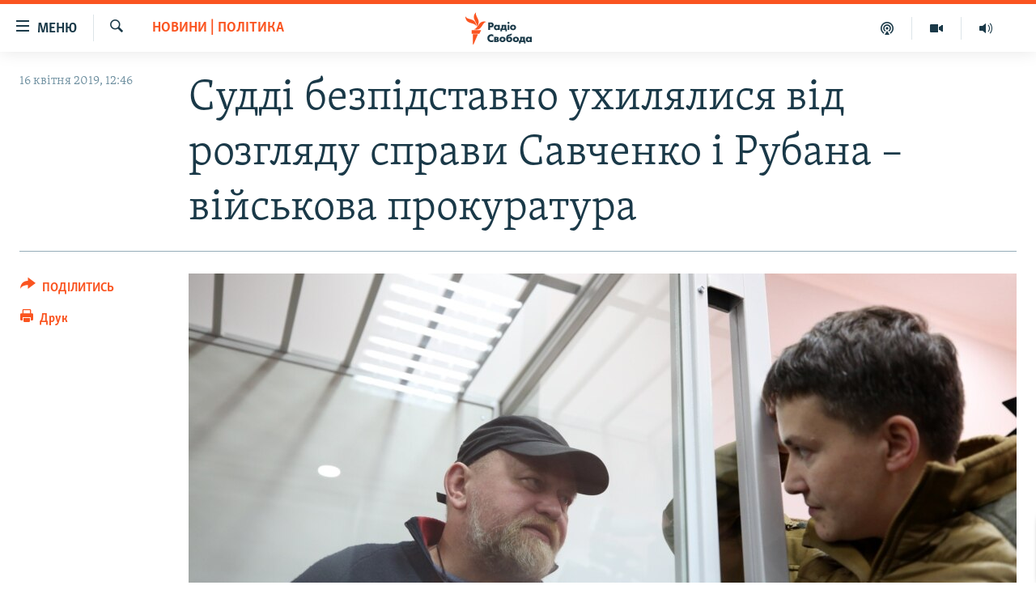

--- FILE ---
content_type: text/html; charset=utf-8
request_url: https://www.radiosvoboda.org/a/news-suddi-uhylyalysya-vid-spravy-savchenko-rubana-prokuratura/29883848.html
body_size: 17148
content:

<!DOCTYPE html>
<html lang="uk" dir="ltr" class="no-js">
<head>
<link href="/Content/responsive/RFE/uk-UA/RFE-uk-UA.css?&amp;av=0.0.0.0&amp;cb=370" rel="stylesheet"/>
<script src="https://tags.radiosvoboda.org/rferl-pangea/prod/utag.sync.js"></script> <script type='text/javascript' src='https://www.youtube.com/iframe_api' async></script>
<link rel="manifest" href="/manifest.json">
<script type="text/javascript">
//a general 'js' detection, must be on top level in <head>, due to CSS performance
document.documentElement.className = "js";
var cacheBuster = "370";
var appBaseUrl = "/";
var imgEnhancerBreakpoints = [0, 144, 256, 408, 650, 1023, 1597];
var isLoggingEnabled = false;
var isPreviewPage = false;
var isLivePreviewPage = false;
if (!isPreviewPage) {
window.RFE = window.RFE || {};
window.RFE.cacheEnabledByParam = window.location.href.indexOf('nocache=1') === -1;
const url = new URL(window.location.href);
const params = new URLSearchParams(url.search);
// Remove the 'nocache' parameter
params.delete('nocache');
// Update the URL without the 'nocache' parameter
url.search = params.toString();
window.history.replaceState(null, '', url.toString());
} else {
window.addEventListener('load', function() {
const links = window.document.links;
for (let i = 0; i < links.length; i++) {
links[i].href = '#';
links[i].target = '_self';
}
})
}
var pwaEnabled = true;
var swCacheDisabled;
</script>
<meta charset="utf-8" />
<title>Судді безпідставно ухилялися від розгляду справи Савченко і Рубана – військова прокуратура</title>
<meta name="description" content="У військовій прокуратурі України стверджують, що судді кількох українських судів у лютому, березні та квітні під різними приводами ухилялися від розгляду справи за обвинуваченням позафракційного народного депутата Надії Савченко та волонтера Володимира Рубана.
За даними, які наводить у..." />
<meta name="keywords" content="Новини, Новини | Політика, суд, савченко, Рубан, військова прокуратура, новини, новини радіо свобода, radiosvoboda, ТОП-ТЕМА" />
<meta name="viewport" content="width=device-width, initial-scale=1.0" />
<meta http-equiv="X-UA-Compatible" content="IE=edge" />
<meta name="robots" content="max-image-preview:large"><meta name="p:domain_verify" content="0988ef964c8a209fb93ebd87cfb96d87"/>
<meta name="msvalidate.01" content="06EF19F813911814478D52A8EAF58195" />
<meta name="google-site-verification" content="ot2jsPsN4ShTuDC81rL4R8sgmyIiD9Q-MYij280acbg" />
<meta property="fb:pages" content="359429071842" />
<meta name="yandex-verification" content="d4b894ae216c6ff4" />
<link href="https://www.radiosvoboda.org/a/news-suddi-uhylyalysya-vid-spravy-savchenko-rubana-prokuratura/29883848.html" rel="canonical" />
<meta name="apple-mobile-web-app-title" content="Радіо Свобода" />
<meta name="apple-mobile-web-app-status-bar-style" content="black" />
<meta name="apple-itunes-app" content="app-id=1561595320, app-argument=//29883848.ltr" />
<meta content="Судді безпідставно ухилялися від розгляду справи Савченко і Рубана – військова прокуратура" property="og:title" />
<meta content="У військовій прокуратурі України стверджують, що судді кількох українських судів у лютому, березні та квітні під різними приводами ухилялися від розгляду справи за обвинуваченням позафракційного народного депутата Надії Савченко та волонтера Володимира Рубана.
За даними, які наводить у..." property="og:description" />
<meta content="article" property="og:type" />
<meta content="https://www.radiosvoboda.org/a/news-suddi-uhylyalysya-vid-spravy-savchenko-rubana-prokuratura/29883848.html" property="og:url" />
<meta content="Радіо Свобода" property="og:site_name" />
<meta content="https://www.facebook.com/radiosvoboda.org" property="article:publisher" />
<meta content="https://gdb.rferl.org/558cd9ba-a486-4c10-aed1-fe4d159654f2_w1200_h630.jpg" property="og:image" />
<meta content="1200" property="og:image:width" />
<meta content="630" property="og:image:height" />
<meta content="212346855610042" property="fb:app_id" />
<meta content="summary_large_image" name="twitter:card" />
<meta content="@radiosvoboda" name="twitter:site" />
<meta content="https://gdb.rferl.org/558cd9ba-a486-4c10-aed1-fe4d159654f2_w1200_h630.jpg" name="twitter:image" />
<meta content="Судді безпідставно ухилялися від розгляду справи Савченко і Рубана – військова прокуратура" name="twitter:title" />
<meta content="У військовій прокуратурі України стверджують, що судді кількох українських судів у лютому, березні та квітні під різними приводами ухилялися від розгляду справи за обвинуваченням позафракційного народного депутата Надії Савченко та волонтера Володимира Рубана.
За даними, які наводить у..." name="twitter:description" />
<link rel="amphtml" href="https://www.radiosvoboda.org/amp/news-suddi-uhylyalysya-vid-spravy-savchenko-rubana-prokuratura/29883848.html" />
<script type="application/ld+json">{"articleSection":"Новини | Політика","isAccessibleForFree":true,"headline":"Судді безпідставно ухилялися від розгляду справи Савченко і Рубана – військова прокуратура","inLanguage":"uk-UA","keywords":"Новини, Новини | Політика, суд, савченко, Рубан, військова прокуратура, новини, новини радіо свобода, radiosvoboda, ТОП-ТЕМА","author":{"@type":"Person","name":"Радіо Свобода"},"datePublished":"2019-04-16 09:46:53Z","dateModified":"2019-04-16 09:53:53Z","publisher":{"logo":{"width":512,"height":220,"@type":"ImageObject","url":"https://www.radiosvoboda.org/Content/responsive/RFE/uk-UA/img/logo.png"},"@type":"NewsMediaOrganization","url":"https://www.radiosvoboda.org","sameAs":["https://www.facebook.com/radiosvoboda.org","https://twitter.com/radiosvoboda","https://www.youtube.com/channel/UC7qnYpVcuFbURi3E2E6_f6Q","https://www.instagram.com/radio.svoboda/","https://telegram.me/svoboda_radio"],"name":"Радіо Свобода","alternateName":"Радіо Свобода Україна"},"@context":"https://schema.org","@type":"NewsArticle","mainEntityOfPage":"https://www.radiosvoboda.org/a/news-suddi-uhylyalysya-vid-spravy-savchenko-rubana-prokuratura/29883848.html","url":"https://www.radiosvoboda.org/a/news-suddi-uhylyalysya-vid-spravy-savchenko-rubana-prokuratura/29883848.html","description":"У військовій прокуратурі України стверджують, що судді кількох українських судів у лютому, березні та квітні під різними приводами ухилялися від розгляду справи за обвинуваченням позафракційного народного депутата Надії Савченко та волонтера Володимира Рубана.\r\n За даними, які наводить у...","image":{"width":1080,"height":608,"@type":"ImageObject","url":"https://gdb.rferl.org/558cd9ba-a486-4c10-aed1-fe4d159654f2_w1080_h608.jpg"},"name":"Судді безпідставно ухилялися від розгляду справи Савченко і Рубана – військова прокуратура"}</script>
<script src="/Scripts/responsive/infographics.b?v=dVbZ-Cza7s4UoO3BqYSZdbxQZVF4BOLP5EfYDs4kqEo1&amp;av=0.0.0.0&amp;cb=370"></script>
<script src="/Scripts/responsive/loader.b?v=Q26XNwrL6vJYKjqFQRDnx01Lk2pi1mRsuLEaVKMsvpA1&amp;av=0.0.0.0&amp;cb=370"></script>
<link rel="icon" type="image/svg+xml" href="/Content/responsive/RFE/img/webApp/favicon.svg" />
<link rel="alternate icon" href="/Content/responsive/RFE/img/webApp/favicon.ico" />
<link rel="mask-icon" color="#ea6903" href="/Content/responsive/RFE/img/webApp/favicon_safari.svg" />
<link rel="apple-touch-icon" sizes="152x152" href="/Content/responsive/RFE/img/webApp/ico-152x152.png" />
<link rel="apple-touch-icon" sizes="144x144" href="/Content/responsive/RFE/img/webApp/ico-144x144.png" />
<link rel="apple-touch-icon" sizes="114x114" href="/Content/responsive/RFE/img/webApp/ico-114x114.png" />
<link rel="apple-touch-icon" sizes="72x72" href="/Content/responsive/RFE/img/webApp/ico-72x72.png" />
<link rel="apple-touch-icon-precomposed" href="/Content/responsive/RFE/img/webApp/ico-57x57.png" />
<link rel="icon" sizes="192x192" href="/Content/responsive/RFE/img/webApp/ico-192x192.png" />
<link rel="icon" sizes="128x128" href="/Content/responsive/RFE/img/webApp/ico-128x128.png" />
<meta name="msapplication-TileColor" content="#ffffff" />
<meta name="msapplication-TileImage" content="/Content/responsive/RFE/img/webApp/ico-144x144.png" />
<link rel="preload" href="/Content/responsive/fonts/Skolar-Lt_Cyrl_v2.4.woff" type="font/woff" as="font" crossorigin="anonymous" />
<link rel="alternate" type="application/rss+xml" title="RFE/RL - Top Stories [RSS]" href="/api/" />
<link rel="sitemap" type="application/rss+xml" href="/sitemap.xml" />
</head>
<body class=" nav-no-loaded cc_theme pg-article print-lay-article js-category-to-nav nojs-images ">
<script type="text/javascript" >
var analyticsData = {url:"https://www.radiosvoboda.org/a/news-suddi-uhylyalysya-vid-spravy-savchenko-rubana-prokuratura/29883848.html",property_id:"421",article_uid:"29883848",page_title:"Судді безпідставно ухилялися від розгляду справи Савченко і Рубана – військова прокуратура",page_type:"article",content_type:"article",subcontent_type:"article",last_modified:"2019-04-16 09:53:53Z",pub_datetime:"2019-04-16 09:46:53Z",pub_year:"2019",pub_month:"04",pub_day:"16",pub_hour:"09",pub_weekday:"Tuesday",section:"новини | політика",english_section:"politics-news",byline:"",categories:"all-news,politics-news",tags:"суд;савченко;рубан;військова прокуратура;новини;новини радіо свобода;radiosvoboda;топ-тема",domain:"www.radiosvoboda.org",language:"Ukrainian",language_service:"RFERL Ukrainian",platform:"web",copied:"no",copied_article:"",copied_title:"",runs_js:"Yes",cms_release:"8.44.0.0.370",enviro_type:"prod",slug:"news-suddi-uhylyalysya-vid-spravy-savchenko-rubana-prokuratura",entity:"RFE",short_language_service:"UKR",platform_short:"W",page_name:"Судді безпідставно ухилялися від розгляду справи Савченко і Рубана – військова прокуратура"};
</script>
<noscript><iframe src="https://www.googletagmanager.com/ns.html?id=GTM-WXZBPZ" height="0" width="0" style="display:none;visibility:hidden"></iframe></noscript><script type="text/javascript" data-cookiecategory="analytics">
var gtmEventObject = Object.assign({}, analyticsData, {event: 'page_meta_ready'});window.dataLayer = window.dataLayer || [];window.dataLayer.push(gtmEventObject);
if (top.location === self.location) { //if not inside of an IFrame
var renderGtm = "true";
if (renderGtm === "true") {
(function(w,d,s,l,i){w[l]=w[l]||[];w[l].push({'gtm.start':new Date().getTime(),event:'gtm.js'});var f=d.getElementsByTagName(s)[0],j=d.createElement(s),dl=l!='dataLayer'?'&l='+l:'';j.async=true;j.src='//www.googletagmanager.com/gtm.js?id='+i+dl;f.parentNode.insertBefore(j,f);})(window,document,'script','dataLayer','GTM-WXZBPZ');
}
}
</script>
<!--Analytics tag js version start-->
<script type="text/javascript" data-cookiecategory="analytics">
var utag_data = Object.assign({}, analyticsData, {});
if(typeof(TealiumTagFrom)==='function' && typeof(TealiumTagSearchKeyword)==='function') {
var utag_from=TealiumTagFrom();var utag_searchKeyword=TealiumTagSearchKeyword();
if(utag_searchKeyword!=null && utag_searchKeyword!=='' && utag_data["search_keyword"]==null) utag_data["search_keyword"]=utag_searchKeyword;if(utag_from!=null && utag_from!=='') utag_data["from"]=TealiumTagFrom();}
if(window.top!== window.self&&utag_data.page_type==="snippet"){utag_data.page_type = 'iframe';}
try{if(window.top!==window.self&&window.self.location.hostname===window.top.location.hostname){utag_data.platform = 'self-embed';utag_data.platform_short = 'se';}}catch(e){if(window.top!==window.self&&window.self.location.search.includes("platformType=self-embed")){utag_data.platform = 'cross-promo';utag_data.platform_short = 'cp';}}
(function(a,b,c,d){ a="https://tags.radiosvoboda.org/rferl-pangea/prod/utag.js"; b=document;c="script";d=b.createElement(c);d.src=a;d.type="text/java"+c;d.async=true; a=b.getElementsByTagName(c)[0];a.parentNode.insertBefore(d,a); })();
</script>
<!--Analytics tag js version end-->
<!-- Analytics tag management NoScript -->
<noscript>
<img style="position: absolute; border: none;" src="https://ssc.radiosvoboda.org/b/ss/bbgprod,bbgentityrferl/1/G.4--NS/1897871127?pageName=rfe%3aukr%3aw%3aarticle%3a%d0%a1%d1%83%d0%b4%d0%b4%d1%96%20%d0%b1%d0%b5%d0%b7%d0%bf%d1%96%d0%b4%d1%81%d1%82%d0%b0%d0%b2%d0%bd%d0%be%20%d1%83%d1%85%d0%b8%d0%bb%d1%8f%d0%bb%d0%b8%d1%81%d1%8f%20%d0%b2%d1%96%d0%b4%20%d1%80%d0%be%d0%b7%d0%b3%d0%bb%d1%8f%d0%b4%d1%83%20%d1%81%d0%bf%d1%80%d0%b0%d0%b2%d0%b8%20%d0%a1%d0%b0%d0%b2%d1%87%d0%b5%d0%bd%d0%ba%d0%be%20%d1%96%20%d0%a0%d1%83%d0%b1%d0%b0%d0%bd%d0%b0%20%e2%80%93%20%d0%b2%d1%96%d0%b9%d1%81%d1%8c%d0%ba%d0%be%d0%b2%d0%b0%20%d0%bf%d1%80%d0%be%d0%ba%d1%83%d1%80%d0%b0%d1%82%d1%83%d1%80%d0%b0&amp;c6=%d0%a1%d1%83%d0%b4%d0%b4%d1%96%20%d0%b1%d0%b5%d0%b7%d0%bf%d1%96%d0%b4%d1%81%d1%82%d0%b0%d0%b2%d0%bd%d0%be%20%d1%83%d1%85%d0%b8%d0%bb%d1%8f%d0%bb%d0%b8%d1%81%d1%8f%20%d0%b2%d1%96%d0%b4%20%d1%80%d0%be%d0%b7%d0%b3%d0%bb%d1%8f%d0%b4%d1%83%20%d1%81%d0%bf%d1%80%d0%b0%d0%b2%d0%b8%20%d0%a1%d0%b0%d0%b2%d1%87%d0%b5%d0%bd%d0%ba%d0%be%20%d1%96%20%d0%a0%d1%83%d0%b1%d0%b0%d0%bd%d0%b0%20%e2%80%93%20%d0%b2%d1%96%d0%b9%d1%81%d1%8c%d0%ba%d0%be%d0%b2%d0%b0%20%d0%bf%d1%80%d0%be%d0%ba%d1%83%d1%80%d0%b0%d1%82%d1%83%d1%80%d0%b0&amp;v36=8.44.0.0.370&amp;v6=D=c6&amp;g=https%3a%2f%2fwww.radiosvoboda.org%2fa%2fnews-suddi-uhylyalysya-vid-spravy-savchenko-rubana-prokuratura%2f29883848.html&amp;c1=D=g&amp;v1=D=g&amp;events=event1,event52&amp;c16=rferl%20ukrainian&amp;v16=D=c16&amp;c5=politics-news&amp;v5=D=c5&amp;ch=%d0%9d%d0%be%d0%b2%d0%b8%d0%bd%d0%b8%20%7c%20%d0%9f%d0%be%d0%bb%d1%96%d1%82%d0%b8%d0%ba%d0%b0&amp;c15=ukrainian&amp;v15=D=c15&amp;c4=article&amp;v4=D=c4&amp;c14=29883848&amp;v14=D=c14&amp;v20=no&amp;c17=web&amp;v17=D=c17&amp;mcorgid=518abc7455e462b97f000101%40adobeorg&amp;server=www.radiosvoboda.org&amp;pageType=D=c4&amp;ns=bbg&amp;v29=D=server&amp;v25=rfe&amp;v30=421&amp;v105=D=User-Agent " alt="analytics" width="1" height="1" /></noscript>
<!-- End of Analytics tag management NoScript -->
<!--*** Accessibility links - For ScreenReaders only ***-->
<section>
<div class="sr-only">
<h2>Доступність посилання</h2>
<ul>
<li><a href="#content" data-disable-smooth-scroll="1">Перейти до основного матеріалу</a></li>
<li><a href="#navigation" data-disable-smooth-scroll="1">Перейти до основної навігації</a></li>
<li><a href="#txtHeaderSearch" data-disable-smooth-scroll="1">Перейти до пошуку</a></li>
</ul>
</div>
</section>
<div dir="ltr">
<div id="page">
<aside>
<div class="c-lightbox overlay-modal">
<div class="c-lightbox__intro">
<h2 class="c-lightbox__intro-title"></h2>
<button class="btn btn--rounded c-lightbox__btn c-lightbox__intro-next" title="Вперед">
<span class="ico ico--rounded ico-chevron-forward"></span>
<span class="sr-only">Вперед</span>
</button>
</div>
<div class="c-lightbox__nav">
<button class="btn btn--rounded c-lightbox__btn c-lightbox__btn--close" title="Закрити">
<span class="ico ico--rounded ico-close"></span>
<span class="sr-only">Закрити</span>
</button>
<button class="btn btn--rounded c-lightbox__btn c-lightbox__btn--prev" title="Назад">
<span class="ico ico--rounded ico-chevron-backward"></span>
<span class="sr-only">Назад</span>
</button>
<button class="btn btn--rounded c-lightbox__btn c-lightbox__btn--next" title="Вперед">
<span class="ico ico--rounded ico-chevron-forward"></span>
<span class="sr-only">Вперед</span>
</button>
</div>
<div class="c-lightbox__content-wrap">
<figure class="c-lightbox__content">
<span class="c-spinner c-spinner--lightbox">
<img src="/Content/responsive/img/player-spinner.png"
alt="Будь ласка, зачекайте"
title="Будь ласка, зачекайте" />
</span>
<div class="c-lightbox__img">
<div class="thumb">
<img src="" alt="" />
</div>
</div>
<figcaption>
<div class="c-lightbox__info c-lightbox__info--foot">
<span class="c-lightbox__counter"></span>
<span class="caption c-lightbox__caption"></span>
</div>
</figcaption>
</figure>
</div>
<div class="hidden">
<div class="content-advisory__box content-advisory__box--lightbox">
<span class="content-advisory__box-text">Зображення містить чутливий вміст, який деякі люди можуть вважати образливим або тривожним.</span>
<button class="btn btn--transparent content-advisory__box-btn m-t-md" value="text" type="button">
<span class="btn__text">
Натисніть, щоб побачити
</span>
</button>
</div>
</div>
</div>
<div class="print-dialogue">
<div class="container">
<h3 class="print-dialogue__title section-head">Опції друку:</h3>
<div class="print-dialogue__opts">
<ul class="print-dialogue__opt-group">
<li class="form__group form__group--checkbox">
<input class="form__check " id="checkboxImages" name="checkboxImages" type="checkbox" checked="checked" />
<label for="checkboxImages" class="form__label m-t-md">Зображення</label>
</li>
<li class="form__group form__group--checkbox">
<input class="form__check " id="checkboxMultimedia" name="checkboxMultimedia" type="checkbox" checked="checked" />
<label for="checkboxMultimedia" class="form__label m-t-md">Мультимедіа</label>
</li>
</ul>
<ul class="print-dialogue__opt-group">
<li class="form__group form__group--checkbox">
<input class="form__check " id="checkboxEmbedded" name="checkboxEmbedded" type="checkbox" checked="checked" />
<label for="checkboxEmbedded" class="form__label m-t-md">Вкладений контент</label>
</li>
<li class="hidden">
<input class="form__check " id="checkboxComments" name="checkboxComments" type="checkbox" />
<label for="checkboxComments" class="form__label m-t-md">Коментарі</label>
</li>
</ul>
</div>
<div class="print-dialogue__buttons">
<button class="btn btn--secondary close-button" type="button" title="Скасувати">
<span class="btn__text ">Скасувати</span>
</button>
<button class="btn btn-cust-print m-l-sm" type="button" title="Друк">
<span class="btn__text ">Друк</span>
</button>
</div>
</div>
</div>
<div class="ctc-message pos-fix">
<div class="ctc-message__inner">Посилання скопійовано</div>
</div>
</aside>
<div class="hdr-20 hdr-20--big">
<div class="hdr-20__inner">
<div class="hdr-20__max pos-rel">
<div class="hdr-20__side hdr-20__side--primary d-flex">
<label data-for="main-menu-ctrl" data-switcher-trigger="true" data-switch-target="main-menu-ctrl" class="burger hdr-trigger pos-rel trans-trigger" data-trans-evt="click" data-trans-id="menu">
<span class="ico ico-close hdr-trigger__ico hdr-trigger__ico--close burger__ico burger__ico--close"></span>
<span class="ico ico-menu hdr-trigger__ico hdr-trigger__ico--open burger__ico burger__ico--open"></span>
<span class="burger__label">Меню</span>
</label>
<div class="menu-pnl pos-fix trans-target" data-switch-target="main-menu-ctrl" data-trans-id="menu">
<div class="menu-pnl__inner">
<nav class="main-nav menu-pnl__item menu-pnl__item--first">
<ul class="main-nav__list accordeon" data-analytics-tales="false" data-promo-name="link" data-location-name="nav,secnav">
<li class="main-nav__item">
<a class="main-nav__item-name main-nav__item-name--link" href="/radio-svoboda-70" title="РАДІО СВОБОДА – 70 РОКІВ" data-item-name="radio-svoboda-70" >РАДІО СВОБОДА – 70 РОКІВ</a>
</li>
<li class="main-nav__item">
<a class="main-nav__item-name main-nav__item-name--link" href="https://www.radiosvoboda.org/p/4399.html" title="ВСЕ ЗА ДОБУ" >ВСЕ ЗА ДОБУ</a>
</li>
<li class="main-nav__item accordeon__item" data-switch-target="menu-item-1479">
<label class="main-nav__item-name main-nav__item-name--label accordeon__control-label" data-switcher-trigger="true" data-for="menu-item-1479">
СТАТТІ
<span class="ico ico-chevron-down main-nav__chev"></span>
</label>
<div class="main-nav__sub-list">
<a class="main-nav__item-name main-nav__item-name--link main-nav__item-name--sub" href="/z/633" title="ПОЛІТИКА" data-item-name="politics-zone" >ПОЛІТИКА</a>
<a class="main-nav__item-name main-nav__item-name--link main-nav__item-name--sub" href="/z/986" title="ЕКОНОМІКА" data-item-name="economy-zone" >ЕКОНОМІКА</a>
<a class="main-nav__item-name main-nav__item-name--link main-nav__item-name--sub" href="/z/636" title="СУСПІЛЬСТВО" data-item-name="society-zone" >СУСПІЛЬСТВО</a>
<a class="main-nav__item-name main-nav__item-name--link main-nav__item-name--sub" href="/z/635" title="КУЛЬТУРА" data-item-name="culture-zone" >КУЛЬТУРА</a>
<a class="main-nav__item-name main-nav__item-name--link main-nav__item-name--sub" href="/p/7440.html" title="СПОРТ" data-item-name="sport" >СПОРТ</a>
<a class="main-nav__item-name main-nav__item-name--link main-nav__item-name--sub" href="/z/631" title="УКРАЇНА" data-item-name="ukraine-zone" >УКРАЇНА</a>
<a class="main-nav__item-name main-nav__item-name--link main-nav__item-name--sub" href="/z/632" title="СВІТ" data-item-name="world-zone" >СВІТ</a>
</div>
</li>
<li class="main-nav__item">
<a class="main-nav__item-name main-nav__item-name--link" href="/z/16697" title="ВІЙНА" data-item-name="war-in-ukraine-zone" >ВІЙНА</a>
</li>
<li class="main-nav__item">
<a class="main-nav__item-name main-nav__item-name--link" href="/z/22763" title="РОСІЙСЬКА &#171;ФІЛЬТРАЦІЯ&#187;" data-item-name="filtrationcamps" >РОСІЙСЬКА &#171;ФІЛЬТРАЦІЯ&#187;</a>
</li>
<li class="main-nav__item">
<a class="main-nav__item-name main-nav__item-name--link" href="/donbassrealii" title="ДОНБАС.РЕАЛІЇ" data-item-name="donbassrealii" >ДОНБАС.РЕАЛІЇ</a>
</li>
<li class="main-nav__item">
<a class="main-nav__item-name main-nav__item-name--link" href="https://ru.krymr.com/" title="КРИМ.РЕАЛІЇ" target="_blank" rel="noopener">КРИМ.РЕАЛІЇ</a>
</li>
<li class="main-nav__item">
<a class="main-nav__item-name main-nav__item-name--link" href="/ty-iak" title="ТИ ЯК?" data-item-name="ty-iak" >ТИ ЯК?</a>
</li>
<li class="main-nav__item">
<a class="main-nav__item-name main-nav__item-name--link" href="/skhemy" title="СХЕМИ" data-item-name="shemy-section" >СХЕМИ</a>
</li>
<li class="main-nav__item">
<a class="main-nav__item-name main-nav__item-name--link" href="/p/10011.html" title="ПРИАЗОВ’Я" data-item-name="Azov Region" >ПРИАЗОВ’Я</a>
</li>
<li class="main-nav__item">
<a class="main-nav__item-name main-nav__item-name--link" href="/china" title="КИТАЙ.ВИКЛИКИ" data-item-name="china-zone" >КИТАЙ.ВИКЛИКИ</a>
</li>
<li class="main-nav__item">
<a class="main-nav__item-name main-nav__item-name--link" href="/p/5390.html" title="МУЛЬТИМЕДІА" data-item-name="videos-section" >МУЛЬТИМЕДІА</a>
</li>
<li class="main-nav__item">
<a class="main-nav__item-name main-nav__item-name--link" href="/photo" title="ФОТО" data-item-name="photo-radiosvoboda" >ФОТО</a>
</li>
<li class="main-nav__item">
<a class="main-nav__item-name main-nav__item-name--link" href="/special-projects" title="СПЕЦПРОЄКТИ" data-item-name="Special projects" >СПЕЦПРОЄКТИ</a>
</li>
<li class="main-nav__item">
<a class="main-nav__item-name main-nav__item-name--link" href="https://www.radiosvoboda.org/p/podcast-radiosvoboda.html" title="ПОДКАСТИ" >ПОДКАСТИ</a>
</li>
</ul>
</nav>
<div class="menu-pnl__item">
<h5 class="menu-pnl__sub-head">Крим Реалії</h5>
<a href="https://ru.krymr.com" class="menu-pnl__item-link" title="РУС">РУС</a>
<a href="https://ua.krymr.com" class="menu-pnl__item-link" title="УКР">УКР</a>
<a href="https://ktat.krymr.com" class="menu-pnl__item-link" title="КТАТ">КТАТ</a>
</div>
<div class="menu-pnl__item menu-pnl__item--social">
<h5 class="menu-pnl__sub-head">ДОЛУЧАЙСЯ!</h5>
<a href="https://www.facebook.com/radiosvoboda.org" title="Стежте за нами на Facebook" data-analytics-text="follow_on_facebook" class="btn btn--rounded btn--social-inverted menu-pnl__btn js-social-btn btn-facebook" target="_blank" rel="noopener">
<span class="ico ico-facebook-alt ico--rounded"></span>
</a>
<a href="https://twitter.com/radiosvoboda" title="Стежте за нами у Twitter" data-analytics-text="follow_on_twitter" class="btn btn--rounded btn--social-inverted menu-pnl__btn js-social-btn btn-twitter" target="_blank" rel="noopener">
<span class="ico ico-twitter ico--rounded"></span>
</a>
<a href="https://www.youtube.com/channel/UC7qnYpVcuFbURi3E2E6_f6Q" title="Стежте за нами на Youtube" data-analytics-text="follow_on_youtube" class="btn btn--rounded btn--social-inverted menu-pnl__btn js-social-btn btn-youtube" target="_blank" rel="noopener">
<span class="ico ico-youtube ico--rounded"></span>
</a>
<a href="https://news.google.com/publications/CAAqBwgKMLKCjQsw1ZeeAw" title="Радіо Свобода на Google News" data-analytics-text="follow_on_google_news" class="btn btn--rounded btn--social-inverted menu-pnl__btn js-social-btn btn-g-news" target="_blank" rel="noopener">
<span class="ico ico-google-news ico--rounded"></span>
</a>
<a href="https://www.instagram.com/radio.svoboda/" title="Follow us on Instagram" data-analytics-text="follow_on_instagram" class="btn btn--rounded btn--social-inverted menu-pnl__btn js-social-btn btn-instagram" target="_blank" rel="noopener">
<span class="ico ico-instagram ico--rounded"></span>
</a>
<a href="https://telegram.me/svoboda_radio" title="Стежте за нами у Telegram " data-analytics-text="follow_on_telegram" class="btn btn--rounded btn--social-inverted menu-pnl__btn js-social-btn btn-telegram" target="_blank" rel="noopener">
<span class="ico ico-telegram ico--rounded"></span>
</a>
</div>
<div class="menu-pnl__item">
<a href="/navigation/allsites" class="menu-pnl__item-link">
<span class="ico ico-languages "></span>
Усі сайти RFE/RL
</a>
</div>
</div>
</div>
<label data-for="top-search-ctrl" data-switcher-trigger="true" data-switch-target="top-search-ctrl" class="top-srch-trigger hdr-trigger">
<span class="ico ico-close hdr-trigger__ico hdr-trigger__ico--close top-srch-trigger__ico top-srch-trigger__ico--close"></span>
<span class="ico ico-search hdr-trigger__ico hdr-trigger__ico--open top-srch-trigger__ico top-srch-trigger__ico--open"></span>
</label>
<div class="srch-top srch-top--in-header" data-switch-target="top-search-ctrl">
<div class="container">
<form action="/s" class="srch-top__form srch-top__form--in-header" id="form-topSearchHeader" method="get" role="search"><label for="txtHeaderSearch" class="sr-only">Шукати</label>
<input type="text" id="txtHeaderSearch" name="k" placeholder="пошук за словом..." accesskey="s" value="" class="srch-top__input analyticstag-event" onkeydown="if (event.keyCode === 13) { FireAnalyticsTagEventOnSearch('search', $dom.get('#txtHeaderSearch')[0].value) }" />
<button title="Шукати" type="submit" class="btn btn--top-srch analyticstag-event" onclick="FireAnalyticsTagEventOnSearch('search', $dom.get('#txtHeaderSearch')[0].value) ">
<span class="ico ico-search"></span>
</button></form>
</div>
</div>
<a href="/" class="main-logo-link">
<img src="/Content/responsive/RFE/uk-UA/img/logo-compact.svg" class="main-logo main-logo--comp" alt="site logo">
<img src="/Content/responsive/RFE/uk-UA/img/logo.svg" class="main-logo main-logo--big" alt="site logo">
</a>
</div>
<div class="hdr-20__side hdr-20__side--secondary d-flex">
<a href="/schedule/radio/86#live-now" title="Радio" class="hdr-20__secondary-item" data-item-name="audio">
<span class="ico ico-audio hdr-20__secondary-icon"></span>
</a>
<a href="/p/5390.html" title="Мультимедiа" class="hdr-20__secondary-item" data-item-name="video">
<span class="ico ico-video hdr-20__secondary-icon"></span>
</a>
<a href="/p/podcast-radiosvoboda.html" title="Подкасти" class="hdr-20__secondary-item" data-item-name="podcast">
<span class="ico ico-podcast hdr-20__secondary-icon"></span>
</a>
<a href="/s" title="Шукати" class="hdr-20__secondary-item hdr-20__secondary-item--search" data-item-name="search">
<span class="ico ico-search hdr-20__secondary-icon hdr-20__secondary-icon--search"></span>
</a>
<div class="srch-bottom">
<form action="/s" class="srch-bottom__form d-flex" id="form-bottomSearch" method="get" role="search"><label for="txtSearch" class="sr-only">Шукати</label>
<input type="search" id="txtSearch" name="k" placeholder="пошук за словом..." accesskey="s" value="" class="srch-bottom__input analyticstag-event" onkeydown="if (event.keyCode === 13) { FireAnalyticsTagEventOnSearch('search', $dom.get('#txtSearch')[0].value) }" />
<button title="Шукати" type="submit" class="btn btn--bottom-srch analyticstag-event" onclick="FireAnalyticsTagEventOnSearch('search', $dom.get('#txtSearch')[0].value) ">
<span class="ico ico-search"></span>
</button></form>
</div>
</div>
<img src="/Content/responsive/RFE/uk-UA/img/logo-print.gif" class="logo-print" alt="site logo">
<img src="/Content/responsive/RFE/uk-UA/img/logo-print_color.png" class="logo-print logo-print--color" alt="site logo">
</div>
</div>
</div>
<script>
if (document.body.className.indexOf('pg-home') > -1) {
var nav2In = document.querySelector('.hdr-20__inner');
var nav2Sec = document.querySelector('.hdr-20__side--secondary');
var secStyle = window.getComputedStyle(nav2Sec);
if (nav2In && window.pageYOffset < 150 && secStyle['position'] !== 'fixed') {
nav2In.classList.add('hdr-20__inner--big')
}
}
</script>
<div class="c-hlights c-hlights--breaking c-hlights--no-item" data-hlight-display="mobile,desktop">
<div class="c-hlights__wrap container p-0">
<div class="c-hlights__nav">
<a role="button" href="#" title="Назад">
<span class="ico ico-chevron-backward m-0"></span>
<span class="sr-only">Назад</span>
</a>
<a role="button" href="#" title="Вперед">
<span class="ico ico-chevron-forward m-0"></span>
<span class="sr-only">Вперед</span>
</a>
</div>
<span class="c-hlights__label">
<span class="">ВАЖЛИВО</span>
<span class="switcher-trigger">
<label data-for="more-less-1" data-switcher-trigger="true" class="switcher-trigger__label switcher-trigger__label--more p-b-0" title="БІЛЬШЕ">
<span class="ico ico-chevron-down"></span>
</label>
<label data-for="more-less-1" data-switcher-trigger="true" class="switcher-trigger__label switcher-trigger__label--less p-b-0" title="МЕНШЕ">
<span class="ico ico-chevron-up"></span>
</label>
</span>
</span>
<ul class="c-hlights__items switcher-target" data-switch-target="more-less-1">
</ul>
</div>
</div> <div id="content">
<main class="container">
<div class="hdr-container">
<div class="row">
<div class="col-category col-xs-12 col-md-2 pull-left"> <div class="category js-category">
<a class="" href="/z/2730">Новини | Політика</a> </div>
</div><div class="col-title col-xs-12 col-md-10 pull-right"> <h1 class="title pg-title">
Судді безпідставно ухилялися від розгляду справи Савченко і Рубана – військова прокуратура
</h1>
</div><div class="col-publishing-details col-xs-12 col-sm-12 col-md-2 pull-left"> <div class="publishing-details ">
<div class="published">
<span class="date" >
<time pubdate="pubdate" datetime="2019-04-16T12:46:53+02:00">
16 квітня 2019, 12:46
</time>
</span>
</div>
</div>
</div><div class="col-lg-12 separator"> <div class="separator">
<hr class="title-line" />
</div>
</div><div class="col-multimedia col-xs-12 col-md-10 pull-right"> <div class="cover-media">
<figure class="media-image js-media-expand">
<div class="img-wrap">
<div class="thumb thumb16_9">
<img src="https://gdb.rferl.org/558cd9ba-a486-4c10-aed1-fe4d159654f2_w250_r1_s.jpg" alt="Володимир Рубан та Надія Савченко були під арештом з березня 2018 року" />
</div>
</div>
<figcaption>
<span class="caption">Володимир Рубан та Надія Савченко були під арештом з березня 2018 року</span>
</figcaption>
</figure>
</div>
</div><div class="col-xs-12 col-md-2 pull-left article-share pos-rel"> <div class="share--box">
<div class="sticky-share-container" style="display:none">
<div class="container">
<a href="https://www.radiosvoboda.org" id="logo-sticky-share">&nbsp;</a>
<div class="pg-title pg-title--sticky-share">
Судді безпідставно ухилялися від розгляду справи Савченко і Рубана – військова прокуратура
</div>
<div class="sticked-nav-actions">
<!--This part is for sticky navigation display-->
<p class="buttons link-content-sharing p-0 ">
<button class="btn btn--link btn-content-sharing p-t-0 " id="btnContentSharing" value="text" role="Button" type="" title="поділитися в інших соцмережах">
<span class="ico ico-share ico--l"></span>
<span class="btn__text ">
ПОДІЛИТИСЬ
</span>
</button>
</p>
<aside class="content-sharing js-content-sharing js-content-sharing--apply-sticky content-sharing--sticky"
role="complementary"
data-share-url="https://www.radiosvoboda.org/a/news-suddi-uhylyalysya-vid-spravy-savchenko-rubana-prokuratura/29883848.html" data-share-title="Судді безпідставно ухилялися від розгляду справи Савченко і Рубана – військова прокуратура" data-share-text="">
<div class="content-sharing__popover">
<h6 class="content-sharing__title">ПОДІЛИТИСЬ</h6>
<button href="#close" id="btnCloseSharing" class="btn btn--text-like content-sharing__close-btn">
<span class="ico ico-close ico--l"></span>
</button>
<ul class="content-sharing__list">
<li class="content-sharing__item">
<div class="ctc ">
<input type="text" class="ctc__input" readonly="readonly">
<a href="" js-href="https://www.radiosvoboda.org/a/news-suddi-uhylyalysya-vid-spravy-savchenko-rubana-prokuratura/29883848.html" class="content-sharing__link ctc__button">
<span class="ico ico-copy-link ico--rounded ico--s"></span>
<span class="content-sharing__link-text">скопіювати</span>
</a>
</div>
</li>
<li class="content-sharing__item">
<a href="https://facebook.com/sharer.php?u=https%3a%2f%2fwww.radiosvoboda.org%2fa%2fnews-suddi-uhylyalysya-vid-spravy-savchenko-rubana-prokuratura%2f29883848.html"
data-analytics-text="share_on_facebook"
title="Facebook" target="_blank"
class="content-sharing__link js-social-btn">
<span class="ico ico-facebook ico--rounded ico--s"></span>
<span class="content-sharing__link-text">Facebook</span>
</a>
</li>
<li class="content-sharing__item">
<a href="https://twitter.com/share?url=https%3a%2f%2fwww.radiosvoboda.org%2fa%2fnews-suddi-uhylyalysya-vid-spravy-savchenko-rubana-prokuratura%2f29883848.html&amp;text=%d0%a1%d1%83%d0%b4%d0%b4%d1%96+%d0%b1%d0%b5%d0%b7%d0%bf%d1%96%d0%b4%d1%81%d1%82%d0%b0%d0%b2%d0%bd%d0%be+%d1%83%d1%85%d0%b8%d0%bb%d1%8f%d0%bb%d0%b8%d1%81%d1%8f+%d0%b2%d1%96%d0%b4+%d1%80%d0%be%d0%b7%d0%b3%d0%bb%d1%8f%d0%b4%d1%83+%d1%81%d0%bf%d1%80%d0%b0%d0%b2%d0%b8+%d0%a1%d0%b0%d0%b2%d1%87%d0%b5%d0%bd%d0%ba%d0%be+%d1%96+%d0%a0%d1%83%d0%b1%d0%b0%d0%bd%d0%b0+%e2%80%93+%d0%b2%d1%96%d0%b9%d1%81%d1%8c%d0%ba%d0%be%d0%b2%d0%b0+%d0%bf%d1%80%d0%be%d0%ba%d1%83%d1%80%d0%b0%d1%82%d1%83%d1%80%d0%b0"
data-analytics-text="share_on_twitter"
title="X (Twitter)" target="_blank"
class="content-sharing__link js-social-btn">
<span class="ico ico-twitter ico--rounded ico--s"></span>
<span class="content-sharing__link-text">X (Twitter)</span>
</a>
</li>
<li class="content-sharing__item">
<a href="https://telegram.me/share/url?url=https%3a%2f%2fwww.radiosvoboda.org%2fa%2fnews-suddi-uhylyalysya-vid-spravy-savchenko-rubana-prokuratura%2f29883848.html"
data-analytics-text="share_on_telegram"
title="Telegram" target="_blank"
class="content-sharing__link js-social-btn">
<span class="ico ico-telegram ico--rounded ico--s"></span>
<span class="content-sharing__link-text">Telegram</span>
</a>
</li>
<li class="content-sharing__item visible-xs-inline-block visible-sm-inline-block">
<a href="whatsapp://send?text=https%3a%2f%2fwww.radiosvoboda.org%2fa%2fnews-suddi-uhylyalysya-vid-spravy-savchenko-rubana-prokuratura%2f29883848.html"
data-analytics-text="share_on_whatsapp"
title="WhatsApp" target="_blank"
class="content-sharing__link js-social-btn">
<span class="ico ico-whatsapp ico--rounded ico--s"></span>
<span class="content-sharing__link-text">WhatsApp</span>
</a>
</li>
<li class="content-sharing__item visible-md-inline-block visible-lg-inline-block">
<a href="https://web.whatsapp.com/send?text=https%3a%2f%2fwww.radiosvoboda.org%2fa%2fnews-suddi-uhylyalysya-vid-spravy-savchenko-rubana-prokuratura%2f29883848.html"
data-analytics-text="share_on_whatsapp_desktop"
title="WhatsApp" target="_blank"
class="content-sharing__link js-social-btn">
<span class="ico ico-whatsapp ico--rounded ico--s"></span>
<span class="content-sharing__link-text">WhatsApp</span>
</a>
</li>
<li class="content-sharing__item">
<a href="mailto:?body=https%3a%2f%2fwww.radiosvoboda.org%2fa%2fnews-suddi-uhylyalysya-vid-spravy-savchenko-rubana-prokuratura%2f29883848.html&amp;subject=Судді безпідставно ухилялися від розгляду справи Савченко і Рубана – військова прокуратура"
title="Email"
class="content-sharing__link ">
<span class="ico ico-email ico--rounded ico--s"></span>
<span class="content-sharing__link-text">Email</span>
</a>
</li>
</ul>
</div>
</aside>
</div>
</div>
</div>
<div class="links">
<p class="buttons link-content-sharing p-0 ">
<button class="btn btn--link btn-content-sharing p-t-0 " id="btnContentSharing" value="text" role="Button" type="" title="поділитися в інших соцмережах">
<span class="ico ico-share ico--l"></span>
<span class="btn__text ">
ПОДІЛИТИСЬ
</span>
</button>
</p>
<aside class="content-sharing js-content-sharing " role="complementary"
data-share-url="https://www.radiosvoboda.org/a/news-suddi-uhylyalysya-vid-spravy-savchenko-rubana-prokuratura/29883848.html" data-share-title="Судді безпідставно ухилялися від розгляду справи Савченко і Рубана – військова прокуратура" data-share-text="">
<div class="content-sharing__popover">
<h6 class="content-sharing__title">ПОДІЛИТИСЬ</h6>
<button href="#close" id="btnCloseSharing" class="btn btn--text-like content-sharing__close-btn">
<span class="ico ico-close ico--l"></span>
</button>
<ul class="content-sharing__list">
<li class="content-sharing__item">
<div class="ctc ">
<input type="text" class="ctc__input" readonly="readonly">
<a href="" js-href="https://www.radiosvoboda.org/a/news-suddi-uhylyalysya-vid-spravy-savchenko-rubana-prokuratura/29883848.html" class="content-sharing__link ctc__button">
<span class="ico ico-copy-link ico--rounded ico--l"></span>
<span class="content-sharing__link-text">скопіювати</span>
</a>
</div>
</li>
<li class="content-sharing__item">
<a href="https://facebook.com/sharer.php?u=https%3a%2f%2fwww.radiosvoboda.org%2fa%2fnews-suddi-uhylyalysya-vid-spravy-savchenko-rubana-prokuratura%2f29883848.html"
data-analytics-text="share_on_facebook"
title="Facebook" target="_blank"
class="content-sharing__link js-social-btn">
<span class="ico ico-facebook ico--rounded ico--l"></span>
<span class="content-sharing__link-text">Facebook</span>
</a>
</li>
<li class="content-sharing__item">
<a href="https://twitter.com/share?url=https%3a%2f%2fwww.radiosvoboda.org%2fa%2fnews-suddi-uhylyalysya-vid-spravy-savchenko-rubana-prokuratura%2f29883848.html&amp;text=%d0%a1%d1%83%d0%b4%d0%b4%d1%96+%d0%b1%d0%b5%d0%b7%d0%bf%d1%96%d0%b4%d1%81%d1%82%d0%b0%d0%b2%d0%bd%d0%be+%d1%83%d1%85%d0%b8%d0%bb%d1%8f%d0%bb%d0%b8%d1%81%d1%8f+%d0%b2%d1%96%d0%b4+%d1%80%d0%be%d0%b7%d0%b3%d0%bb%d1%8f%d0%b4%d1%83+%d1%81%d0%bf%d1%80%d0%b0%d0%b2%d0%b8+%d0%a1%d0%b0%d0%b2%d1%87%d0%b5%d0%bd%d0%ba%d0%be+%d1%96+%d0%a0%d1%83%d0%b1%d0%b0%d0%bd%d0%b0+%e2%80%93+%d0%b2%d1%96%d0%b9%d1%81%d1%8c%d0%ba%d0%be%d0%b2%d0%b0+%d0%bf%d1%80%d0%be%d0%ba%d1%83%d1%80%d0%b0%d1%82%d1%83%d1%80%d0%b0"
data-analytics-text="share_on_twitter"
title="X (Twitter)" target="_blank"
class="content-sharing__link js-social-btn">
<span class="ico ico-twitter ico--rounded ico--l"></span>
<span class="content-sharing__link-text">X (Twitter)</span>
</a>
</li>
<li class="content-sharing__item">
<a href="https://telegram.me/share/url?url=https%3a%2f%2fwww.radiosvoboda.org%2fa%2fnews-suddi-uhylyalysya-vid-spravy-savchenko-rubana-prokuratura%2f29883848.html"
data-analytics-text="share_on_telegram"
title="Telegram" target="_blank"
class="content-sharing__link js-social-btn">
<span class="ico ico-telegram ico--rounded ico--l"></span>
<span class="content-sharing__link-text">Telegram</span>
</a>
</li>
<li class="content-sharing__item visible-xs-inline-block visible-sm-inline-block">
<a href="whatsapp://send?text=https%3a%2f%2fwww.radiosvoboda.org%2fa%2fnews-suddi-uhylyalysya-vid-spravy-savchenko-rubana-prokuratura%2f29883848.html"
data-analytics-text="share_on_whatsapp"
title="WhatsApp" target="_blank"
class="content-sharing__link js-social-btn">
<span class="ico ico-whatsapp ico--rounded ico--l"></span>
<span class="content-sharing__link-text">WhatsApp</span>
</a>
</li>
<li class="content-sharing__item visible-md-inline-block visible-lg-inline-block">
<a href="https://web.whatsapp.com/send?text=https%3a%2f%2fwww.radiosvoboda.org%2fa%2fnews-suddi-uhylyalysya-vid-spravy-savchenko-rubana-prokuratura%2f29883848.html"
data-analytics-text="share_on_whatsapp_desktop"
title="WhatsApp" target="_blank"
class="content-sharing__link js-social-btn">
<span class="ico ico-whatsapp ico--rounded ico--l"></span>
<span class="content-sharing__link-text">WhatsApp</span>
</a>
</li>
<li class="content-sharing__item">
<a href="mailto:?body=https%3a%2f%2fwww.radiosvoboda.org%2fa%2fnews-suddi-uhylyalysya-vid-spravy-savchenko-rubana-prokuratura%2f29883848.html&amp;subject=Судді безпідставно ухилялися від розгляду справи Савченко і Рубана – військова прокуратура"
title="Email"
class="content-sharing__link ">
<span class="ico ico-email ico--rounded ico--l"></span>
<span class="content-sharing__link-text">Email</span>
</a>
</li>
</ul>
</div>
</aside>
<p class="link-print visible-md visible-lg buttons p-0">
<button class="btn btn--link btn-print p-t-0" onclick="if (typeof FireAnalyticsTagEvent === 'function') {FireAnalyticsTagEvent({ on_page_event: 'print_story' });}return false" title="(CTRL+P)">
<span class="ico ico-print"></span>
<span class="btn__text">Друк</span>
</button>
</p>
</div>
</div>
</div>
</div>
</div>
<div class="body-container">
<div class="row">
<div class="col-xs-12 col-sm-12 col-md-10 col-lg-10 pull-right">
<div class="row">
<div class="col-xs-12 col-sm-12 col-md-8 col-lg-8 pull-left bottom-offset content-offset">
<div id="article-content" class="content-floated-wrap fb-quotable">
<div class="wsw">
<p>У військовій прокуратурі України стверджують, що судді кількох українських судів у лютому, березні та квітні під різними приводами ухилялися від розгляду справи за обвинуваченням позафракційного народного депутата Надії Савченко та волонтера Володимира Рубана.</p>
<p>За даними, які наводить у Facebook речниця генерального прокурора України Лариса Сарган, 28 січня «до Верховного суду з метою оперативності та ефективності кримінального провадження прокурором подано клопотання в порядку ст. 34 КПК України про направлення кримінального провадження з одного суду до іншого (Чернігівського районного суду Чернігівської області) за місцем проживання та перебування більшості свідків».</p>
<p>«Із цього часу суддями усіх судових інстанцій вчинялись дії, спрямовані на безпідставне ухилення від розгляду вказаного кримінального провадження», – ідеться в повідомленні військової прокуратури.</p><div class="clear"></div>
<div class="wsw__embed">
<div class="infgraphicsAttach" >
<script type="text/javascript">
initInfographics(
{
groups:[],
params:[{"Name":"src","Value":"src::https://www.facebook.com/plugins/post.php?href=https%3A%2F%2Fwww.facebook.com%2FLarysaSargan%2Fposts%2F2631615476911960&width=500||width::500||height::294","DefaultValue":"","HtmlEncode":false,"Type":"HTML"}],
isMobile:true
});
</script>
<div class="snippetLoading facebookSnippet"></div>
<script type="text/javascript">
(function (d) {
var userInput = Infographics.Param["src"],
thisSnippet = (d.getElementsByClassName ? d.getElementsByClassName("facebookSnippet") : d.querySelectorAll(".facebookSnippet"))[0],
render = function () {
if(userInput.substring(0,5) === "src::" || userInput.substring(0,7) == "width::" || userInput.substring(0,8) == "height::"){
var ifrm = document.createElement("iframe");
var attributes = userInput.split("||");
for (i = 0; i < attributes.length; i++) {
var pair = attributes[i].split("::");
ifrm.setAttribute(pair[0], pair[1]);
}
ifrm.setAttribute("allowfullscreen", "true");
ifrm.setAttribute("allowTransparency", "true");
ifrm.setAttribute("style", "border:none;overflow:hidden;");
ifrm.setAttribute("scrolling", "no");
ifrm.setAttribute("frameborder", "0");
var container = thisSnippet.parentNode;
container.style.width = "100%";
var newWidth = container.offsetWidth > 500 ? 500 : container.offsetWidth;
ifrm.setAttribute("width", newWidth);
thisSnippet.appendChild(ifrm);
} else {
var url, jsLocale,
container = thisSnippet.parentNode,
sId = "facebook-jssdk",
legacyUrlMatch = /data-href=(?:"|')([^"']+)(?:"|')/gi.exec(userInput),
fbParse = function () {
if (window.FB) {
window.FB.XFBML.parse(thisSnippet);
return true;
} else
return false;
};
container.style.width = "100%";
if (legacyUrlMatch && legacyUrlMatch.length === 2 && legacyUrlMatch[1].indexOf("https://www.facebook.com") === 0) { //legacy - complete embed code
url = encodeURI(legacyUrlMatch[1]);
var jsLocaleMatch = /\/\/connect.facebook.net\/([a-zA-Z_]+)\/all\.js/gi.exec(userInput);
jsLocale = jsLocaleMatch && jsLocaleMatch.length === 2 ? jsLocaleMatch[1] : "en_US";
} else { //new - url|locale
var sp = userInput.split("|");
url = sp[0];
jsLocale = sp[1];
}
if (!url || !jsLocale) {
thisSnippet.innerHTML = "Facebook Embed Code is Invalid or Incomplete.";
return;
}
if (!window.FB && !d.getElementById(sId)) { //async request FB API
var js, firstJs = d.getElementsByTagName("script")[0];
js = d.createElement("script");
js.id = sId;
js.src = "//connect.facebook.net/" + jsLocale + "/all.js#xfbml=1";
firstJs.parentNode.insertBefore(js, firstJs);
}
var newWidth = container.offsetWidth > 500 ? 500 : container.offsetWidth;
thisSnippet.innerHTML = (!d.getElementById("fb-root") ? "<div id=\"fb-root\">" : "") + "</div><div class=\"fb-post\" data-href=\"" + url + "\" data-width=\"" + newWidth + "\"><div class=\"fb-xfbml-parse-ignore\"></div></div>";
//parse XFBML, because it is not nativelly working onload
if (!fbParse()) {
var c = 0,
FBParseTimer = window.setInterval(function () {
c++;
if (fbParse())
clearInterval(FBParseTimer);
if (c === 20) { //5s max
thisSnippet.innerHTML = "Facebook API failed to initialize.";
clearInterval(FBParseTimer);
}
}, 250);
}
}
};
thisSnippet.className = "facebookSnippetProcessed";
thisSnippet.style = "display:flex;justify-content:center;";
if (d.readyState === "uninitialized" || d.readyState === "loading")
window.addEventListener("load", render);
else //liveblog, ajax
render();
})(document);
</script>
</div>
</div>
<p>Володимира <a class="wsw__a" href="https://www.radiosvoboda.org/a/ruban-biography/29089308.html">Рубана затримали</a> 8 березня 2018 року на КПВВ «Майорське». Його підозрюють у незаконному поводженні зі зброєю і підготовці терактів, зокрема збройних замахів на державних діячів і політичних лідерів, серед яких президент України Петро Порошенко, міністр внутрішніх справ Арсен Аваков, екс-прем’єр-міністр Арсеній Яценюк і секретар РНБО Олександр Турчинов.</p>
<p>Пізніше в цій справі <a class="wsw__a" href="https://www.radiosvoboda.org/a/29114616.html">заарештували народного депутата</a> Надію Савченко. Їй інкримінують злочини, передбачені статтями Кримінального кодексу «дії, спрямовані на насильницьку зміну чи повалення конституційного ладу або на захоплення державної влади», «готування до злочину», «вчинення злочину групою осіб, групою осіб за попередньою змовою, організованою групою або злочинною організацією», «посягання на життя державного чи громадського діяча», «терористичний акт», «створення терористичної групи чи терористичної організації», «незаконне поводження зі зброєю, бойовими припасами або вибуховими речовинами».</p>
<p>Савченко заявляла, що планувала не теракт, а лише «політичну провокацію». Рубан усі звинувачення відкидав.</p>
<p>У прокуратурі також заявляють, що Броварський міськрайонний суд Київської області, який 15 квітня розглядав питання продовження арешту Савченко і Рубана, не виконано вимоги ч. 4 ст. 199 КПК України. Ця стаття визначає, що клопотання про продовження строку дії запобіжного заходу у вигляді тримання під вартою має бути розглянуто судом до закінчення строку дії попередньої ухвали.</p>
<p>Генеральний прокурор України Юрій Луценко, коментуючи звільнення Савченко і Рубана в залі суду опівночі 16 квітня, <a class="wsw__a" href="https://www.radiosvoboda.org/a/news-savchenko-ruban-lutsenko/29883584.html" target="_blank">заявив</a>, що сторона обвинувачення «наполягає на достатності доказів у скоєнні злочинів».</p>
<p>Генпрокурор також вказав, що «ряд останніх резонансних судових рішень, коли арешту уникають підозрювані у вбивстві та тероризмі, змушують визнати: судова система тяжко хвора».</p>
<p>Савченко і Рубан <a class="wsw__a" href="https://www.radiosvoboda.org/a/news-savchenko-ruban/29882563.html" target="_blank">«вийшли з клітки»</a> опівночі 16 квітня, «міри запобіжного заходу ніякої немає», повідомив Володимир Рибін, батько адвоката Валентина Рибіна, який представляє інтереси Рубана.</p>
<p> </p>
</div>
</div>
</div>
<div class="col-xs-12 col-sm-12 col-md-4 col-lg-4 pull-left design-top-offset"> <div class="region">
<div class="media-block-wrap" id="wrowblock-24987_21" data-area-id=R1_1>
<h2 class="section-head">
ЗВЕРНИ УВАГУ </h2>
<div class="row">
<div class="col-xs-12 col-sm-6 col-md-12 col-lg-12">
<div class="row">
<ul>
<li class="col-xs-12 col-sm-12 col-md-12 col-lg-12">
<div class="media-block ">
<a href="/a/perehovory-oae-putin-davos-chat-iz-zelenskym/33657695.html" class="img-wrap img-wrap--t-spac img-wrap--size-2" title="Переговори в ОАЕ після Давосу і зустрічі з Путіним. Чат із Зеленським">
<div class="thumb thumb16_9">
<noscript class="nojs-img">
<img src="https://gdb.rferl.org/c798b13e-a538-43b5-ab50-14d3a073e6c0_cx0_cy3_cw0_w160_r1.jpg" alt="Очільник Росії Володимир Путін у Кремлі на зустрічі зі спеціальним посланником президента США Стівом Віткоффом, зятем Трампа Джаредом Кушнером та Джошем Грюнбаумом, комісаром Федеральної служби закупівель США, 22 січня 2026 року" />
</noscript>
<img data-src="https://gdb.rferl.org/c798b13e-a538-43b5-ab50-14d3a073e6c0_cx0_cy3_cw0_w100_r1.jpg" src="" alt="Очільник Росії Володимир Путін у Кремлі на зустрічі зі спеціальним посланником президента США Стівом Віткоффом, зятем Трампа Джаредом Кушнером та Джошем Грюнбаумом, комісаром Федеральної служби закупівель США, 22 січня 2026 року" class=""/>
</div>
</a>
<div class="media-block__content">
<a href="/a/perehovory-oae-putin-davos-chat-iz-zelenskym/33657695.html">
<h4 class="media-block__title media-block__title--size-2" title="Переговори в ОАЕ після Давосу і зустрічі з Путіним. Чат із Зеленським">
Переговори в ОАЕ після Давосу і зустрічі з Путіним. Чат із Зеленським
</h4>
</a>
</div>
</div>
</li>
</ul>
</div>
</div>
<div class="col-xs-12 col-sm-6 col-md-12 col-lg-12 fui-grid">
<div class="row">
<ul>
<li class="col-xs-12 col-sm-12 col-md-12 col-lg-12 fui-grid__inner">
<div class="media-block ">
<a href="/a/promova-zelenskoho-v-davosi-tezy/33657016.html" class="img-wrap img-wrap--t-spac img-wrap--size-4 img-wrap--float" title="Промова Зеленського в Давосі: &#171;Європа має бути глобальною силою. Тією, що визначає майбутнє&#187;">
<div class="thumb thumb16_9">
<noscript class="nojs-img">
<img src="https://gdb.rferl.org/64ecae85-3e3c-4373-8bbb-2b7273eea2b2_w100_r1.jpg" alt="Президент України Володимир Зеленський виступає під час щорічної зустрічі Всесвітнього економічного форуму у Давосі, 22 січня 2026 року" />
</noscript>
<img data-src="https://gdb.rferl.org/64ecae85-3e3c-4373-8bbb-2b7273eea2b2_w33_r1.jpg" src="" alt="Президент України Володимир Зеленський виступає під час щорічної зустрічі Всесвітнього економічного форуму у Давосі, 22 січня 2026 року" class=""/>
</div>
</a>
<div class="media-block__content media-block__content--h">
<a href="/a/promova-zelenskoho-v-davosi-tezy/33657016.html">
<h4 class="media-block__title media-block__title--size-4" title="Промова Зеленського в Давосі: &#171;Європа має бути глобальною силою. Тією, що визначає майбутнє&#187;">
Промова Зеленського в Давосі: &#171;Європа має бути глобальною силою. Тією, що визначає майбутнє&#187;
</h4>
</a>
</div>
</div>
</li>
<li class="col-xs-12 col-sm-12 col-md-12 col-lg-12 fui-grid__inner">
<div class="media-block ">
<a href="/a/pihota-shturmy-kostiantynivka-93-ombr/33654622.html" class="img-wrap img-wrap--t-spac img-wrap--size-4 img-wrap--float" title="&#171;Дзуськи їм, а не Донеччину!&#187;. Двоє піхотинців 130 днів тримали позицію під Костянтинівкою ">
<div class="thumb thumb16_9">
<noscript class="nojs-img">
<img src="https://gdb.rferl.org/4760c038-0a35-4749-45a6-08de3c91433d_cx0_cy3_cw0_w100_r1.jpg" alt="Піхотинці 93-ї ОМБр Дмитро &#171;К2&#187; (ліворуч) та Денис &#171;Барс&#187;" />
</noscript>
<img data-src="https://gdb.rferl.org/4760c038-0a35-4749-45a6-08de3c91433d_cx0_cy3_cw0_w33_r1.jpg" src="" alt="Піхотинці 93-ї ОМБр Дмитро &#171;К2&#187; (ліворуч) та Денис &#171;Барс&#187;" class=""/>
</div>
</a>
<div class="media-block__content media-block__content--h">
<a href="/a/pihota-shturmy-kostiantynivka-93-ombr/33654622.html">
<h4 class="media-block__title media-block__title--size-4" title="&#171;Дзуськи їм, а не Донеччину!&#187;. Двоє піхотинців 130 днів тримали позицію під Костянтинівкою ">
&#171;Дзуськи їм, а не Донеччину!&#187;. Двоє піхотинців 130 днів тримали позицію під Костянтинівкою
</h4>
</a>
</div>
</div>
</li>
<li class="col-xs-12 col-sm-12 col-md-12 col-lg-12 fui-grid__inner">
<div class="media-block ">
<a href="/a/kharkiv-svitlo-teplo-obstrily/33656042.html" class="img-wrap img-wrap--t-spac img-wrap--size-4 img-wrap--float" title="Харків як &#171;енергетичний острів&#187;: життя міста в умовах російських атак та морозів">
<div class="thumb thumb16_9">
<noscript class="nojs-img">
<img src="https://gdb.rferl.org/109aaf0f-59ed-49fe-b1ac-ee1eed3736ee_w100_r1.jpg" alt="Очільник Харківщини каже, що майже кожен об’єкт енерго- та теплогенерації області пережив російську атаку" />
</noscript>
<img data-src="https://gdb.rferl.org/109aaf0f-59ed-49fe-b1ac-ee1eed3736ee_w33_r1.jpg" src="" alt="Очільник Харківщини каже, що майже кожен об’єкт енерго- та теплогенерації області пережив російську атаку" class=""/>
</div>
</a>
<div class="media-block__content media-block__content--h">
<a href="/a/kharkiv-svitlo-teplo-obstrily/33656042.html">
<h4 class="media-block__title media-block__title--size-4" title="Харків як &#171;енергетичний острів&#187;: життя міста в умовах російських атак та морозів">
Харків як &#171;енергетичний острів&#187;: життя міста в умовах російських атак та морозів
</h4>
</a>
</div>
</div>
</li>
<li class="col-xs-12 col-sm-12 col-md-12 col-lg-12 fui-grid__inner">
<div class="media-block ">
<a href="/a/skhemy-khto-mih-vypalyty-napys-slava-rossyy-na-tili-ukrayinskoho-viyskovoho/33654944.html" class="img-wrap img-wrap--t-spac img-wrap--size-4 img-wrap--float" title="Хто випалив &#171;слава россии&#187; на животі українського полоненого? (розслідування)">
<div class="thumb thumb16_9">
<noscript class="nojs-img">
<img src="https://gdb.rferl.org/817efc47-28eb-4264-bfd1-08de3c914337_w100_r1.png" alt="&#171;Схеми&#187; з&#39;ясували, де оперували Андрія Переверзєва, і поіменно називають персонал лікарні та запрошених хірургів з Росії" />
</noscript>
<img data-src="https://gdb.rferl.org/817efc47-28eb-4264-bfd1-08de3c914337_w33_r1.png" src="" alt="&#171;Схеми&#187; з&#39;ясували, де оперували Андрія Переверзєва, і поіменно називають персонал лікарні та запрошених хірургів з Росії" class=""/>
</div>
</a>
<div class="media-block__content media-block__content--h">
<a href="/a/skhemy-khto-mih-vypalyty-napys-slava-rossyy-na-tili-ukrayinskoho-viyskovoho/33654944.html">
<h4 class="media-block__title media-block__title--size-4" title="Хто випалив &#171;слава россии&#187; на животі українського полоненого? (розслідування)">
Хто випалив &#171;слава россии&#187; на животі українського полоненого? (розслідування)
</h4>
</a>
</div>
</div>
</li>
<li class="col-xs-12 col-sm-12 col-md-12 col-lg-12 fui-grid__inner">
<div class="media-block ">
<a href="/a/viyna-otochennya-gertvy-heroy/33653836.html" class="img-wrap img-wrap--t-spac img-wrap--size-4 img-wrap--float" title="Пліч-о-пліч з сином на війні. 42 доби в повному оточенні. Історія Героя України Любомира Мікала ">
<div class="thumb thumb16_9">
<noscript class="nojs-img">
<img src="https://gdb.rferl.org/0d6468a7-0e3a-4b07-2575-08de3be37656_cx22_cy0_cw63_w100_r1.jpg" alt="Герой України, військовослужбовець Любомир Мікало 42 дні був в оточенні ворога" />
</noscript>
<img data-src="https://gdb.rferl.org/0d6468a7-0e3a-4b07-2575-08de3be37656_cx22_cy0_cw63_w33_r1.jpg" src="" alt="Герой України, військовослужбовець Любомир Мікало 42 дні був в оточенні ворога" class=""/>
</div>
</a>
<div class="media-block__content media-block__content--h">
<a href="/a/viyna-otochennya-gertvy-heroy/33653836.html">
<h4 class="media-block__title media-block__title--size-4" title="Пліч-о-пліч з сином на війні. 42 доби в повному оточенні. Історія Героя України Любомира Мікала ">
Пліч-о-пліч з сином на війні. 42 доби в повному оточенні. Історія Героя України Любомира Мікала
</h4>
</a>
</div>
</div>
</li>
</ul>
</div>
</div>
</div>
</div>
</div>
</div>
</div>
</div>
</div>
</div>
</main>
<div class="container">
<div class="row">
<div class="col-xs-12 col-sm-12 col-md-12 col-lg-12">
<div class="slide-in-wg suspended" data-cookie-id="wgt-80664-3093866">
<div class="wg-hiding-area">
<span class="ico ico-arrow-right"></span>
<div class="media-block-wrap">
<h2 class="section-head">Recommended</h2>
<div class="row">
<ul>
<li class="col-xs-12 col-sm-12 col-md-12 col-lg-12 mb-grid">
<div class="media-block ">
<a href="/a/rosiya-ukrayina-zahroza-viyny/31703318.html" class="img-wrap img-wrap--t-spac img-wrap--size-4 img-wrap--float" title="Війна Росії проти України. Переговори. Усі новини на цей час">
<div class="thumb thumb16_9">
<noscript class="nojs-img">
<img src="https://gdb.rferl.org/603d9020-597b-4498-32e9-08de3c92853e_w100_r1.jpg" alt="Зарядити телефони і ноути можна у наметах, де є обігрів і електроенергія. Київ, 20 січня 2026 року" />
</noscript>
<img data-src="https://gdb.rferl.org/603d9020-597b-4498-32e9-08de3c92853e_w33_r1.jpg" src="" alt="Зарядити телефони і ноути можна у наметах, де є обігрів і електроенергія. Київ, 20 січня 2026 року" class=""/>
</div>
<span class="ico ico-liveblog ico--media-type"></span>
</a>
<div class="media-block__content media-block__content--h">
<a href="/a/rosiya-ukrayina-zahroza-viyny/31703318.html">
<h4 class="media-block__title media-block__title--size-4" title="Війна Росії проти України. Переговори. Усі новини на цей час">
Війна Росії проти України. Переговори. Усі новини на цей час
</h4>
</a>
</div>
</div>
</li>
</ul>
</div>
</div>
</div>
</div>
</div>
</div>
</div>
<a class="btn pos-abs p-0 lazy-scroll-load" data-ajax="true" data-ajax-mode="replace" data-ajax-update="#ymla-section" data-ajax-url="/part/section/5/7488" href="/p/7488.html" loadonce="true" title="Читайте також">​</a> <div id="ymla-section" class="clear ymla-section"></div>
</div>
<footer role="contentinfo">
<div id="foot" class="foot">
<div class="container">
<div class="foot-nav collapsed" id="foot-nav">
<div class="menu">
<ul class="items">
<li class="socials block-socials">
<span class="handler" id="socials-handler">
ДОЛУЧАЙСЯ!
</span>
<div class="inner">
<ul class="subitems follow">
<li>
<a href="https://www.facebook.com/radiosvoboda.org" title="Стежте за нами на Facebook" data-analytics-text="follow_on_facebook" class="btn btn--rounded js-social-btn btn-facebook" target="_blank" rel="noopener">
<span class="ico ico-facebook-alt ico--rounded"></span>
</a>
</li>
<li>
<a href="https://news.google.com/publications/CAAqBwgKMLKCjQsw1ZeeAw" title="Радіо Свобода на Google News" data-analytics-text="follow_on_google_news" class="btn btn--rounded js-social-btn btn-g-news" target="_blank" rel="noopener">
<span class="ico ico-google-news ico--rounded"></span>
</a>
</li>
<li>
<a href="https://twitter.com/radiosvoboda" title="Стежте за нами у Twitter" data-analytics-text="follow_on_twitter" class="btn btn--rounded js-social-btn btn-twitter" target="_blank" rel="noopener">
<span class="ico ico-twitter ico--rounded"></span>
</a>
</li>
<li>
<a href="https://www.youtube.com/channel/UC7qnYpVcuFbURi3E2E6_f6Q" title="Стежте за нами на Youtube" data-analytics-text="follow_on_youtube" class="btn btn--rounded js-social-btn btn-youtube" target="_blank" rel="noopener">
<span class="ico ico-youtube ico--rounded"></span>
</a>
</li>
<li>
<a href="https://www.instagram.com/radio.svoboda/" title="Follow us on Instagram" data-analytics-text="follow_on_instagram" class="btn btn--rounded js-social-btn btn-instagram" target="_blank" rel="noopener">
<span class="ico ico-instagram ico--rounded"></span>
</a>
</li>
<li>
<a href="https://invite.viber.com/?g2=AQAEQqe5E%2FBV%2FU7Pb5u2kDXvry9fp1K9sf6I9Hcf6MWYqd9AgznOEDwzlQrmLFhu" title="Follow us on Viber" data-analytics-text="follow_on_viber" class="btn btn--rounded js-social-btn btn-viber" target="_blank" rel="noopener">
<span class="ico ico-viber ico--rounded"></span>
</a>
</li>
<li>
<a href="https://telegram.me/svoboda_radio" title="Стежте за нами у Telegram " data-analytics-text="follow_on_telegram" class="btn btn--rounded js-social-btn btn-telegram" target="_blank" rel="noopener">
<span class="ico ico-telegram ico--rounded"></span>
</a>
</li>
<li>
<a href="/rssfeeds" title="RSS" data-analytics-text="follow_on_rss" class="btn btn--rounded js-social-btn btn-rss" >
<span class="ico ico-rss ico--rounded"></span>
</a>
</li>
<li>
<a href="/podcasts" title="Podcast" data-analytics-text="follow_on_podcast" class="btn btn--rounded js-social-btn btn-podcast" >
<span class="ico ico-podcast ico--rounded"></span>
</a>
</li>
<li>
<a href="https://www.radiosvoboda.org/p/subscribe-radio-svoboda-weekly.html" title="Підписатися" data-analytics-text="follow_on_subscribe" class="btn btn--rounded js-social-btn btn-email" >
<span class="ico ico-email ico--rounded"></span>
</a>
</li>
</ul>
</div>
</li>
<li class="block-primary collapsed collapsible item">
<span class="handler">
ПІДТРИМКА
<span title="закрити" class="ico ico-chevron-up"></span>
<span title="відкрити" class="ico ico-chevron-down"></span>
<span title="додати" class="ico ico-plus"></span>
<span title="видалити" class="ico ico-minus"></span>
</span>
<div class="inner">
<ul class="subitems">
<li class="subitem">
<a class="handler" href="https://www.radiosvoboda.org/radio/schedule/86" title="Як слухати" >Як слухати</a>
</li>
<li class="subitem">
<a class="handler" href="/mobile-apps" title="Мобільний додаток" >Мобільний додаток</a>
</li>
<li class="subitem">
<a class="handler" href="https://www.radiosvoboda.org/p/subscribe-radio-svoboda-weekly.html" title="Поштова розсилка" target="_blank" rel="noopener">Поштова розсилка</a>
</li>
<li class="subitem">
<a class="handler" href="https://www.radiosvoboda.org/rssfeeds" title="RSS" >RSS</a>
</li>
<li class="subitem">
<a class="handler" href="/forumrules" title="Правила коментування" >Правила коментування</a>
</li>
</ul>
</div>
</li>
<li class="block-primary collapsed collapsible item">
<span class="handler">
ІНФОРМАЦІЯ
<span title="закрити" class="ico ico-chevron-up"></span>
<span title="відкрити" class="ico ico-chevron-down"></span>
<span title="додати" class="ico ico-plus"></span>
<span title="видалити" class="ico ico-minus"></span>
</span>
<div class="inner">
<ul class="subitems">
<li class="subitem">
<a class="handler" href="/about-radiosvoboda" title="Про нас" >Про нас</a>
</li>
<li class="subitem">
<a class="handler" href="/radiosvoboda-codex" title="Наш кодекс" >Наш кодекс</a>
</li>
<li class="subitem">
<a class="handler" href="/copyright" title="Правові аспекти" >Правові аспекти</a>
</li>
<li class="subitem">
<a class="handler" href="/job" title="Вакансії" >Вакансії</a>
</li>
<li class="subitem">
<a class="handler" href="/contacts" title="Зворотний зв&#39;язок" >Зворотний зв&#39;язок</a>
</li>
</ul>
</div>
</li>
</ul>
</div>
</div>
<div class="foot__item foot__item--copyrights">
<p class="copyright">&#169; Радіо Свобода, 2026 | Усі права застережено.</p>
<p class="time-zone">UTC+3</p>
</div>
</div>
</div>
</footer> </div>
</div>
<script src="https://cdn.onesignal.com/sdks/web/v16/OneSignalSDK.page.js" defer></script>
<script>
if (!isPreviewPage) {
window.OneSignalDeferred = window.OneSignalDeferred || [];
OneSignalDeferred.push(function(OneSignal) {
OneSignal.init({
appId: "f9aa483c-d6bc-4d04-9fe7-7a396f7139e7",
});
});
}
</script>
<script type="text/javascript">var body = document.querySelector('body.pg-article,body.pg-document,body.pg-fc,body.pg-poll,body.pg-quiz,body.pg-media,body.pg-infographic');var idsFOund = document.getElementById('article-content') && document.getElementById('content');if (body && idsFOund) {window.clarity("event", "page_that_can_have_visible_slide_in_widget_loaded");var slideIn = document.querySelector(".slide-in-wg");if (slideIn) {window.clarity("event", "page_with_slide_in_widget_loaded");var wglinks = slideIn.querySelectorAll('a');wglinks.forEach(function(l){l.addEventListener('click', function(){window.clarity("event", "slide_in_widget_link_click");});});var arrow = slideIn.querySelector('.ico');arrow.addEventListener('click', function(){if (slideIn.classList.contains('opened')) {window.clarity("event", "user_closed_slide_in_widget");} else {window.clarity("event", "user_opened_previously_closed_slide_in_widget");}});}}</script> <script defer src="/Scripts/responsive/serviceWorkerInstall.js?cb=370"></script>
<script type="text/javascript">
// opera mini - disable ico font
if (navigator.userAgent.match(/Opera Mini/i)) {
document.getElementsByTagName("body")[0].className += " can-not-ff";
}
// mobile browsers test
if (typeof RFE !== 'undefined' && RFE.isMobile) {
if (RFE.isMobile.any()) {
document.getElementsByTagName("body")[0].className += " is-mobile";
}
else {
document.getElementsByTagName("body")[0].className += " is-not-mobile";
}
}
</script>
<script src="/conf.js?x=370" type="text/javascript"></script>
<div class="responsive-indicator">
<div class="visible-xs-block">XS</div>
<div class="visible-sm-block">SM</div>
<div class="visible-md-block">MD</div>
<div class="visible-lg-block">LG</div>
</div>
<script type="text/javascript">
var bar_data = {
"apiId": "29883848",
"apiType": "1",
"isEmbedded": "0",
"culture": "uk-UA",
"cookieName": "cmsLoggedIn",
"cookieDomain": "www.radiosvoboda.org"
};
</script>
<div id="scriptLoaderTarget" style="display:none;contain:strict;"></div>
</body>
</html>